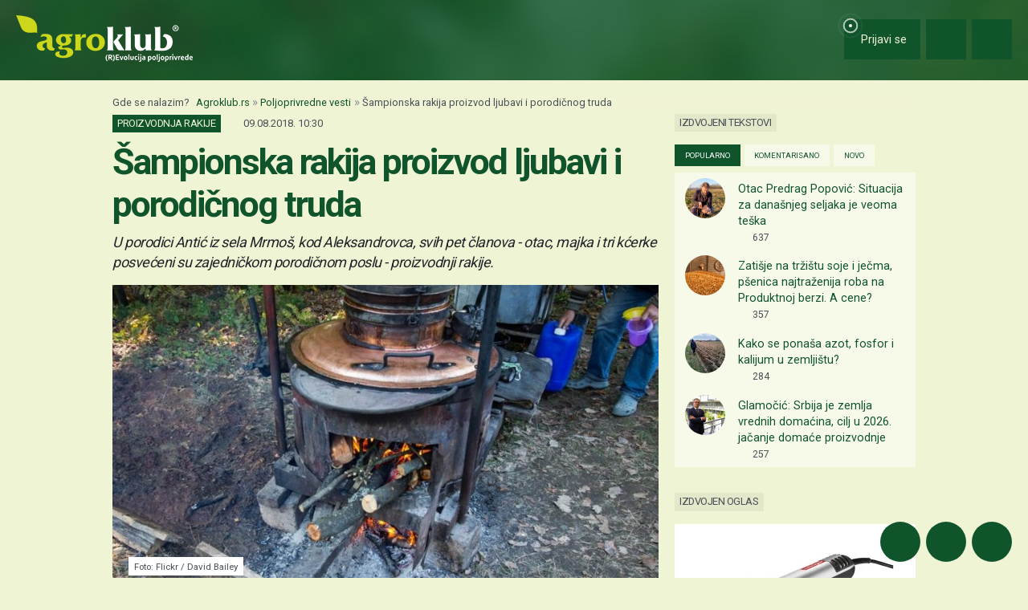

--- FILE ---
content_type: text/html; charset=utf-8
request_url: https://www.google.com/recaptcha/api2/aframe
body_size: 152
content:
<!DOCTYPE HTML><html><head><meta http-equiv="content-type" content="text/html; charset=UTF-8"></head><body><script nonce="urViDRr7SGdezp67zmKW8Q">/** Anti-fraud and anti-abuse applications only. See google.com/recaptcha */ try{var clients={'sodar':'https://pagead2.googlesyndication.com/pagead/sodar?'};window.addEventListener("message",function(a){try{if(a.source===window.parent){var b=JSON.parse(a.data);var c=clients[b['id']];if(c){var d=document.createElement('img');d.src=c+b['params']+'&rc='+(localStorage.getItem("rc::a")?sessionStorage.getItem("rc::b"):"");window.document.body.appendChild(d);sessionStorage.setItem("rc::e",parseInt(sessionStorage.getItem("rc::e")||0)+1);localStorage.setItem("rc::h",'1768976632725');}}}catch(b){}});window.parent.postMessage("_grecaptcha_ready", "*");}catch(b){}</script></body></html>